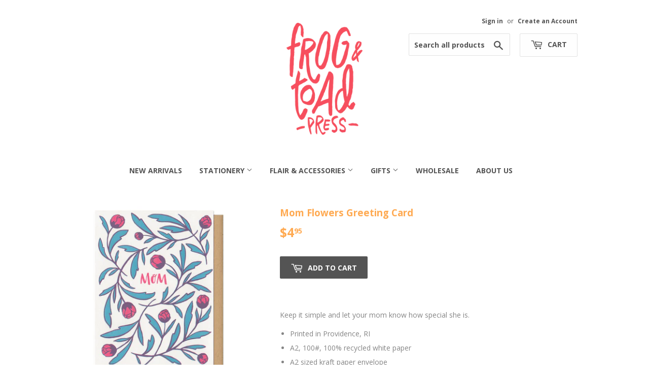

--- FILE ---
content_type: text/html; charset=utf-8
request_url: https://frogandtoadpress.com/collections/mom-dad/products/mom-flowers-greeting-card
body_size: 17249
content:
<!doctype html>
<!--[if lt IE 7]><html class="no-js lt-ie9 lt-ie8 lt-ie7" lang="en"> <![endif]-->
<!--[if IE 7]><html class="no-js lt-ie9 lt-ie8" lang="en"> <![endif]-->
<!--[if IE 8]><html class="no-js lt-ie9" lang="en"> <![endif]-->
<!--[if IE 9 ]><html class="ie9 no-js"> <![endif]-->
<!--[if (gt IE 9)|!(IE)]><!--> <html class="no-touch no-js"> <!--<![endif]-->
<head>
  <!-- Global site tag (gtag.js) - Google Analytics -->
<script async src="https://www.googletagmanager.com/gtag/js?id=G-2B54KHV909"></script>
<script>
  window.dataLayer = window.dataLayer || [];
  function gtag(){dataLayer.push(arguments);}
  gtag('js', new Date());

  gtag('config', 'G-2B54KHV909');
</script>
  <meta name="p:domain_verify" content="a1b793ed27a34884d6d8d27991e8b742"/>
  <script>(function(H){H.className=H.className.replace(/\bno-js\b/,'js')})(document.documentElement)</script>
  <!-- Basic page needs ================================================== -->
  <meta charset="utf-8">
  <meta http-equiv="X-UA-Compatible" content="IE=edge,chrome=1">

  
  <link rel="shortcut icon" href="//frogandtoadpress.com/cdn/shop/files/fntp_favicon-01_c2d2f327-ed69-4ba6-9f7e-1318982fb35c_32x32.png?v=1613698797" type="image/png" />
  

  <!-- Title and description ================================================== -->
  <title>
  Mom Flowers Greeting Card &ndash; Frog &amp; Toad Press
  </title>


  
    <meta name="description" content="Keep it simple and let your mom know how special she is. Printed in Providence, RI A2, 100#, 100% recycled white paper A2 sized kraft paper envelope Blank inside Sealed plastic sleeve">
  

  <!-- Product meta ================================================== -->
  <!-- /snippets/social-meta-tags.liquid -->




<meta property="og:site_name" content="Frog &amp; Toad Press">
<meta property="og:url" content="https://frogandtoadpress.com/products/mom-flowers-greeting-card">
<meta property="og:title" content="Mom Flowers Greeting Card">
<meta property="og:type" content="product">
<meta property="og:description" content="Keep it simple and let your mom know how special she is. Printed in Providence, RI A2, 100#, 100% recycled white paper A2 sized kraft paper envelope Blank inside Sealed plastic sleeve">

  <meta property="og:price:amount" content="4.95">
  <meta property="og:price:currency" content="USD">

<meta property="og:image" content="http://frogandtoadpress.com/cdn/shop/products/Card_MomFlowers_1200x1200.jpg?v=1583358021"><meta property="og:image" content="http://frogandtoadpress.com/cdn/shop/products/il_570xN.933907040_da03_1200x1200.jpg?v=1583358032"><meta property="og:image" content="http://frogandtoadpress.com/cdn/shop/products/E110C5EC-1535-4B32-8A66-DE156DA67BDE_1200x1200.jpg?v=1583358059">
<meta property="og:image:secure_url" content="https://frogandtoadpress.com/cdn/shop/products/Card_MomFlowers_1200x1200.jpg?v=1583358021"><meta property="og:image:secure_url" content="https://frogandtoadpress.com/cdn/shop/products/il_570xN.933907040_da03_1200x1200.jpg?v=1583358032"><meta property="og:image:secure_url" content="https://frogandtoadpress.com/cdn/shop/products/E110C5EC-1535-4B32-8A66-DE156DA67BDE_1200x1200.jpg?v=1583358059">


  <meta name="twitter:site" content="@fntpress">

<meta name="twitter:card" content="summary_large_image">
<meta name="twitter:title" content="Mom Flowers Greeting Card">
<meta name="twitter:description" content="Keep it simple and let your mom know how special she is. Printed in Providence, RI A2, 100#, 100% recycled white paper A2 sized kraft paper envelope Blank inside Sealed plastic sleeve">


  <!-- Helpers ================================================== -->
  <link rel="canonical" href="https://frogandtoadpress.com/products/mom-flowers-greeting-card">
  <meta name="viewport" content="width=device-width,initial-scale=1">

  <!-- CSS ================================================== -->
  <link href="//frogandtoadpress.com/cdn/shop/t/4/assets/theme.scss.css?v=86808768174804586341767368225" rel="stylesheet" type="text/css" media="all" />
  
  
  
  <link href="//fonts.googleapis.com/css?family=Open+Sans:400,700" rel="stylesheet" type="text/css" media="all" />


  


  



  <!-- Header hook for plugins ================================================== -->
  <script>window.performance && window.performance.mark && window.performance.mark('shopify.content_for_header.start');</script><meta id="shopify-digital-wallet" name="shopify-digital-wallet" content="/710148154/digital_wallets/dialog">
<meta name="shopify-checkout-api-token" content="83ec0d542b42d750e8d1296935dfdb0e">
<meta id="in-context-paypal-metadata" data-shop-id="710148154" data-venmo-supported="false" data-environment="production" data-locale="en_US" data-paypal-v4="true" data-currency="USD">
<link rel="alternate" type="application/json+oembed" href="https://frogandtoadpress.com/products/mom-flowers-greeting-card.oembed">
<script async="async" src="/checkouts/internal/preloads.js?locale=en-US"></script>
<link rel="preconnect" href="https://shop.app" crossorigin="anonymous">
<script async="async" src="https://shop.app/checkouts/internal/preloads.js?locale=en-US&shop_id=710148154" crossorigin="anonymous"></script>
<script id="apple-pay-shop-capabilities" type="application/json">{"shopId":710148154,"countryCode":"US","currencyCode":"USD","merchantCapabilities":["supports3DS"],"merchantId":"gid:\/\/shopify\/Shop\/710148154","merchantName":"Frog \u0026 Toad Press","requiredBillingContactFields":["postalAddress","email"],"requiredShippingContactFields":["postalAddress","email"],"shippingType":"shipping","supportedNetworks":["visa","masterCard","amex","discover","elo","jcb"],"total":{"type":"pending","label":"Frog \u0026 Toad Press","amount":"1.00"},"shopifyPaymentsEnabled":true,"supportsSubscriptions":true}</script>
<script id="shopify-features" type="application/json">{"accessToken":"83ec0d542b42d750e8d1296935dfdb0e","betas":["rich-media-storefront-analytics"],"domain":"frogandtoadpress.com","predictiveSearch":true,"shopId":710148154,"locale":"en"}</script>
<script>var Shopify = Shopify || {};
Shopify.shop = "frog-toad-press.myshopify.com";
Shopify.locale = "en";
Shopify.currency = {"active":"USD","rate":"1.0"};
Shopify.country = "US";
Shopify.theme = {"name":"Supply","id":12236161082,"schema_name":"Supply","schema_version":"3.2.1","theme_store_id":679,"role":"main"};
Shopify.theme.handle = "null";
Shopify.theme.style = {"id":null,"handle":null};
Shopify.cdnHost = "frogandtoadpress.com/cdn";
Shopify.routes = Shopify.routes || {};
Shopify.routes.root = "/";</script>
<script type="module">!function(o){(o.Shopify=o.Shopify||{}).modules=!0}(window);</script>
<script>!function(o){function n(){var o=[];function n(){o.push(Array.prototype.slice.apply(arguments))}return n.q=o,n}var t=o.Shopify=o.Shopify||{};t.loadFeatures=n(),t.autoloadFeatures=n()}(window);</script>
<script>
  window.ShopifyPay = window.ShopifyPay || {};
  window.ShopifyPay.apiHost = "shop.app\/pay";
  window.ShopifyPay.redirectState = null;
</script>
<script id="shop-js-analytics" type="application/json">{"pageType":"product"}</script>
<script defer="defer" async type="module" src="//frogandtoadpress.com/cdn/shopifycloud/shop-js/modules/v2/client.init-shop-cart-sync_WVOgQShq.en.esm.js"></script>
<script defer="defer" async type="module" src="//frogandtoadpress.com/cdn/shopifycloud/shop-js/modules/v2/chunk.common_C_13GLB1.esm.js"></script>
<script defer="defer" async type="module" src="//frogandtoadpress.com/cdn/shopifycloud/shop-js/modules/v2/chunk.modal_CLfMGd0m.esm.js"></script>
<script type="module">
  await import("//frogandtoadpress.com/cdn/shopifycloud/shop-js/modules/v2/client.init-shop-cart-sync_WVOgQShq.en.esm.js");
await import("//frogandtoadpress.com/cdn/shopifycloud/shop-js/modules/v2/chunk.common_C_13GLB1.esm.js");
await import("//frogandtoadpress.com/cdn/shopifycloud/shop-js/modules/v2/chunk.modal_CLfMGd0m.esm.js");

  window.Shopify.SignInWithShop?.initShopCartSync?.({"fedCMEnabled":true,"windoidEnabled":true});

</script>
<script>
  window.Shopify = window.Shopify || {};
  if (!window.Shopify.featureAssets) window.Shopify.featureAssets = {};
  window.Shopify.featureAssets['shop-js'] = {"shop-cart-sync":["modules/v2/client.shop-cart-sync_DuR37GeY.en.esm.js","modules/v2/chunk.common_C_13GLB1.esm.js","modules/v2/chunk.modal_CLfMGd0m.esm.js"],"init-fed-cm":["modules/v2/client.init-fed-cm_BucUoe6W.en.esm.js","modules/v2/chunk.common_C_13GLB1.esm.js","modules/v2/chunk.modal_CLfMGd0m.esm.js"],"shop-toast-manager":["modules/v2/client.shop-toast-manager_B0JfrpKj.en.esm.js","modules/v2/chunk.common_C_13GLB1.esm.js","modules/v2/chunk.modal_CLfMGd0m.esm.js"],"init-shop-cart-sync":["modules/v2/client.init-shop-cart-sync_WVOgQShq.en.esm.js","modules/v2/chunk.common_C_13GLB1.esm.js","modules/v2/chunk.modal_CLfMGd0m.esm.js"],"shop-button":["modules/v2/client.shop-button_B_U3bv27.en.esm.js","modules/v2/chunk.common_C_13GLB1.esm.js","modules/v2/chunk.modal_CLfMGd0m.esm.js"],"init-windoid":["modules/v2/client.init-windoid_DuP9q_di.en.esm.js","modules/v2/chunk.common_C_13GLB1.esm.js","modules/v2/chunk.modal_CLfMGd0m.esm.js"],"shop-cash-offers":["modules/v2/client.shop-cash-offers_BmULhtno.en.esm.js","modules/v2/chunk.common_C_13GLB1.esm.js","modules/v2/chunk.modal_CLfMGd0m.esm.js"],"pay-button":["modules/v2/client.pay-button_CrPSEbOK.en.esm.js","modules/v2/chunk.common_C_13GLB1.esm.js","modules/v2/chunk.modal_CLfMGd0m.esm.js"],"init-customer-accounts":["modules/v2/client.init-customer-accounts_jNk9cPYQ.en.esm.js","modules/v2/client.shop-login-button_DJ5ldayH.en.esm.js","modules/v2/chunk.common_C_13GLB1.esm.js","modules/v2/chunk.modal_CLfMGd0m.esm.js"],"avatar":["modules/v2/client.avatar_BTnouDA3.en.esm.js"],"checkout-modal":["modules/v2/client.checkout-modal_pBPyh9w8.en.esm.js","modules/v2/chunk.common_C_13GLB1.esm.js","modules/v2/chunk.modal_CLfMGd0m.esm.js"],"init-shop-for-new-customer-accounts":["modules/v2/client.init-shop-for-new-customer-accounts_BUoCy7a5.en.esm.js","modules/v2/client.shop-login-button_DJ5ldayH.en.esm.js","modules/v2/chunk.common_C_13GLB1.esm.js","modules/v2/chunk.modal_CLfMGd0m.esm.js"],"init-customer-accounts-sign-up":["modules/v2/client.init-customer-accounts-sign-up_CnczCz9H.en.esm.js","modules/v2/client.shop-login-button_DJ5ldayH.en.esm.js","modules/v2/chunk.common_C_13GLB1.esm.js","modules/v2/chunk.modal_CLfMGd0m.esm.js"],"init-shop-email-lookup-coordinator":["modules/v2/client.init-shop-email-lookup-coordinator_CzjY5t9o.en.esm.js","modules/v2/chunk.common_C_13GLB1.esm.js","modules/v2/chunk.modal_CLfMGd0m.esm.js"],"shop-follow-button":["modules/v2/client.shop-follow-button_CsYC63q7.en.esm.js","modules/v2/chunk.common_C_13GLB1.esm.js","modules/v2/chunk.modal_CLfMGd0m.esm.js"],"shop-login-button":["modules/v2/client.shop-login-button_DJ5ldayH.en.esm.js","modules/v2/chunk.common_C_13GLB1.esm.js","modules/v2/chunk.modal_CLfMGd0m.esm.js"],"shop-login":["modules/v2/client.shop-login_B9ccPdmx.en.esm.js","modules/v2/chunk.common_C_13GLB1.esm.js","modules/v2/chunk.modal_CLfMGd0m.esm.js"],"lead-capture":["modules/v2/client.lead-capture_D0K_KgYb.en.esm.js","modules/v2/chunk.common_C_13GLB1.esm.js","modules/v2/chunk.modal_CLfMGd0m.esm.js"],"payment-terms":["modules/v2/client.payment-terms_BWmiNN46.en.esm.js","modules/v2/chunk.common_C_13GLB1.esm.js","modules/v2/chunk.modal_CLfMGd0m.esm.js"]};
</script>
<script>(function() {
  var isLoaded = false;
  function asyncLoad() {
    if (isLoaded) return;
    isLoaded = true;
    var urls = ["https:\/\/a.mailmunch.co\/widgets\/site-622306-c72ea0858ce0e9db1e51872b09a4f9fb77f0d670.js?shop=frog-toad-press.myshopify.com","https:\/\/static.klaviyo.com\/onsite\/js\/VRJUNf\/klaviyo.js?company_id=VRJUNf\u0026shop=frog-toad-press.myshopify.com"];
    for (var i = 0; i < urls.length; i++) {
      var s = document.createElement('script');
      s.type = 'text/javascript';
      s.async = true;
      s.src = urls[i];
      var x = document.getElementsByTagName('script')[0];
      x.parentNode.insertBefore(s, x);
    }
  };
  if(window.attachEvent) {
    window.attachEvent('onload', asyncLoad);
  } else {
    window.addEventListener('load', asyncLoad, false);
  }
})();</script>
<script id="__st">var __st={"a":710148154,"offset":-18000,"reqid":"91203676-2c82-4491-a387-f37adc8ae253-1769606208","pageurl":"frogandtoadpress.com\/collections\/mom-dad\/products\/mom-flowers-greeting-card","u":"bb969a83e09c","p":"product","rtyp":"product","rid":522750722106};</script>
<script>window.ShopifyPaypalV4VisibilityTracking = true;</script>
<script id="captcha-bootstrap">!function(){'use strict';const t='contact',e='account',n='new_comment',o=[[t,t],['blogs',n],['comments',n],[t,'customer']],c=[[e,'customer_login'],[e,'guest_login'],[e,'recover_customer_password'],[e,'create_customer']],r=t=>t.map((([t,e])=>`form[action*='/${t}']:not([data-nocaptcha='true']) input[name='form_type'][value='${e}']`)).join(','),a=t=>()=>t?[...document.querySelectorAll(t)].map((t=>t.form)):[];function s(){const t=[...o],e=r(t);return a(e)}const i='password',u='form_key',d=['recaptcha-v3-token','g-recaptcha-response','h-captcha-response',i],f=()=>{try{return window.sessionStorage}catch{return}},m='__shopify_v',_=t=>t.elements[u];function p(t,e,n=!1){try{const o=window.sessionStorage,c=JSON.parse(o.getItem(e)),{data:r}=function(t){const{data:e,action:n}=t;return t[m]||n?{data:e,action:n}:{data:t,action:n}}(c);for(const[e,n]of Object.entries(r))t.elements[e]&&(t.elements[e].value=n);n&&o.removeItem(e)}catch(o){console.error('form repopulation failed',{error:o})}}const l='form_type',E='cptcha';function T(t){t.dataset[E]=!0}const w=window,h=w.document,L='Shopify',v='ce_forms',y='captcha';let A=!1;((t,e)=>{const n=(g='f06e6c50-85a8-45c8-87d0-21a2b65856fe',I='https://cdn.shopify.com/shopifycloud/storefront-forms-hcaptcha/ce_storefront_forms_captcha_hcaptcha.v1.5.2.iife.js',D={infoText:'Protected by hCaptcha',privacyText:'Privacy',termsText:'Terms'},(t,e,n)=>{const o=w[L][v],c=o.bindForm;if(c)return c(t,g,e,D).then(n);var r;o.q.push([[t,g,e,D],n]),r=I,A||(h.body.append(Object.assign(h.createElement('script'),{id:'captcha-provider',async:!0,src:r})),A=!0)});var g,I,D;w[L]=w[L]||{},w[L][v]=w[L][v]||{},w[L][v].q=[],w[L][y]=w[L][y]||{},w[L][y].protect=function(t,e){n(t,void 0,e),T(t)},Object.freeze(w[L][y]),function(t,e,n,w,h,L){const[v,y,A,g]=function(t,e,n){const i=e?o:[],u=t?c:[],d=[...i,...u],f=r(d),m=r(i),_=r(d.filter((([t,e])=>n.includes(e))));return[a(f),a(m),a(_),s()]}(w,h,L),I=t=>{const e=t.target;return e instanceof HTMLFormElement?e:e&&e.form},D=t=>v().includes(t);t.addEventListener('submit',(t=>{const e=I(t);if(!e)return;const n=D(e)&&!e.dataset.hcaptchaBound&&!e.dataset.recaptchaBound,o=_(e),c=g().includes(e)&&(!o||!o.value);(n||c)&&t.preventDefault(),c&&!n&&(function(t){try{if(!f())return;!function(t){const e=f();if(!e)return;const n=_(t);if(!n)return;const o=n.value;o&&e.removeItem(o)}(t);const e=Array.from(Array(32),(()=>Math.random().toString(36)[2])).join('');!function(t,e){_(t)||t.append(Object.assign(document.createElement('input'),{type:'hidden',name:u})),t.elements[u].value=e}(t,e),function(t,e){const n=f();if(!n)return;const o=[...t.querySelectorAll(`input[type='${i}']`)].map((({name:t})=>t)),c=[...d,...o],r={};for(const[a,s]of new FormData(t).entries())c.includes(a)||(r[a]=s);n.setItem(e,JSON.stringify({[m]:1,action:t.action,data:r}))}(t,e)}catch(e){console.error('failed to persist form',e)}}(e),e.submit())}));const S=(t,e)=>{t&&!t.dataset[E]&&(n(t,e.some((e=>e===t))),T(t))};for(const o of['focusin','change'])t.addEventListener(o,(t=>{const e=I(t);D(e)&&S(e,y())}));const B=e.get('form_key'),M=e.get(l),P=B&&M;t.addEventListener('DOMContentLoaded',(()=>{const t=y();if(P)for(const e of t)e.elements[l].value===M&&p(e,B);[...new Set([...A(),...v().filter((t=>'true'===t.dataset.shopifyCaptcha))])].forEach((e=>S(e,t)))}))}(h,new URLSearchParams(w.location.search),n,t,e,['guest_login'])})(!0,!0)}();</script>
<script integrity="sha256-4kQ18oKyAcykRKYeNunJcIwy7WH5gtpwJnB7kiuLZ1E=" data-source-attribution="shopify.loadfeatures" defer="defer" src="//frogandtoadpress.com/cdn/shopifycloud/storefront/assets/storefront/load_feature-a0a9edcb.js" crossorigin="anonymous"></script>
<script crossorigin="anonymous" defer="defer" src="//frogandtoadpress.com/cdn/shopifycloud/storefront/assets/shopify_pay/storefront-65b4c6d7.js?v=20250812"></script>
<script data-source-attribution="shopify.dynamic_checkout.dynamic.init">var Shopify=Shopify||{};Shopify.PaymentButton=Shopify.PaymentButton||{isStorefrontPortableWallets:!0,init:function(){window.Shopify.PaymentButton.init=function(){};var t=document.createElement("script");t.src="https://frogandtoadpress.com/cdn/shopifycloud/portable-wallets/latest/portable-wallets.en.js",t.type="module",document.head.appendChild(t)}};
</script>
<script data-source-attribution="shopify.dynamic_checkout.buyer_consent">
  function portableWalletsHideBuyerConsent(e){var t=document.getElementById("shopify-buyer-consent"),n=document.getElementById("shopify-subscription-policy-button");t&&n&&(t.classList.add("hidden"),t.setAttribute("aria-hidden","true"),n.removeEventListener("click",e))}function portableWalletsShowBuyerConsent(e){var t=document.getElementById("shopify-buyer-consent"),n=document.getElementById("shopify-subscription-policy-button");t&&n&&(t.classList.remove("hidden"),t.removeAttribute("aria-hidden"),n.addEventListener("click",e))}window.Shopify?.PaymentButton&&(window.Shopify.PaymentButton.hideBuyerConsent=portableWalletsHideBuyerConsent,window.Shopify.PaymentButton.showBuyerConsent=portableWalletsShowBuyerConsent);
</script>
<script data-source-attribution="shopify.dynamic_checkout.cart.bootstrap">document.addEventListener("DOMContentLoaded",(function(){function t(){return document.querySelector("shopify-accelerated-checkout-cart, shopify-accelerated-checkout")}if(t())Shopify.PaymentButton.init();else{new MutationObserver((function(e,n){t()&&(Shopify.PaymentButton.init(),n.disconnect())})).observe(document.body,{childList:!0,subtree:!0})}}));
</script>
<link id="shopify-accelerated-checkout-styles" rel="stylesheet" media="screen" href="https://frogandtoadpress.com/cdn/shopifycloud/portable-wallets/latest/accelerated-checkout-backwards-compat.css" crossorigin="anonymous">
<style id="shopify-accelerated-checkout-cart">
        #shopify-buyer-consent {
  margin-top: 1em;
  display: inline-block;
  width: 100%;
}

#shopify-buyer-consent.hidden {
  display: none;
}

#shopify-subscription-policy-button {
  background: none;
  border: none;
  padding: 0;
  text-decoration: underline;
  font-size: inherit;
  cursor: pointer;
}

#shopify-subscription-policy-button::before {
  box-shadow: none;
}

      </style>

<script>window.performance && window.performance.mark && window.performance.mark('shopify.content_for_header.end');</script>

  

<!--[if lt IE 9]>
<script src="//cdnjs.cloudflare.com/ajax/libs/html5shiv/3.7.2/html5shiv.min.js" type="text/javascript"></script>
<![endif]-->
<!--[if (lte IE 9) ]><script src="//frogandtoadpress.com/cdn/shop/t/4/assets/match-media.min.js?v=169" type="text/javascript"></script><![endif]-->


  
  

  <script src="//frogandtoadpress.com/cdn/shop/t/4/assets/jquery-2.2.3.min.js?v=58211863146907186831524866330" type="text/javascript"></script>
  <script> $(function() {
    $(window).scroll(function() {
        var scroll = $(window).scrollTop();
        if (scroll >= 300) {
            $(".logo-width").addClass('smaller');
        } else {
            $(".logo-width").removeClass("smaller");
        }
    });
});
  </script>

  <!--[if (gt IE 9)|!(IE)]><!--><script src="//frogandtoadpress.com/cdn/shop/t/4/assets/lazysizes.min.js?v=8147953233334221341520712853" async="async"></script><!--<![endif]-->
  <!--[if lte IE 9]><script src="//frogandtoadpress.com/cdn/shop/t/4/assets/lazysizes.min.js?v=8147953233334221341520712853"></script><![endif]-->

  <!--[if (gt IE 9)|!(IE)]><!--><script src="//frogandtoadpress.com/cdn/shop/t/4/assets/vendor.js?v=23204533626406551281522890117" defer="defer"></script><!--<![endif]-->
  <!--[if lte IE 9]><script src="//frogandtoadpress.com/cdn/shop/t/4/assets/vendor.js?v=23204533626406551281522890117"></script><![endif]-->

  <!--[if (gt IE 9)|!(IE)]><!--><script src="//frogandtoadpress.com/cdn/shop/t/4/assets/theme.js?v=136184476462087876631525887957" defer="defer"></script><!--<![endif]-->
  <!--[if lte IE 9]><script src="//frogandtoadpress.com/cdn/shop/t/4/assets/theme.js?v=136184476462087876631525887957"></script><![endif]-->


<link href="https://monorail-edge.shopifysvc.com" rel="dns-prefetch">
<script>(function(){if ("sendBeacon" in navigator && "performance" in window) {try {var session_token_from_headers = performance.getEntriesByType('navigation')[0].serverTiming.find(x => x.name == '_s').description;} catch {var session_token_from_headers = undefined;}var session_cookie_matches = document.cookie.match(/_shopify_s=([^;]*)/);var session_token_from_cookie = session_cookie_matches && session_cookie_matches.length === 2 ? session_cookie_matches[1] : "";var session_token = session_token_from_headers || session_token_from_cookie || "";function handle_abandonment_event(e) {var entries = performance.getEntries().filter(function(entry) {return /monorail-edge.shopifysvc.com/.test(entry.name);});if (!window.abandonment_tracked && entries.length === 0) {window.abandonment_tracked = true;var currentMs = Date.now();var navigation_start = performance.timing.navigationStart;var payload = {shop_id: 710148154,url: window.location.href,navigation_start,duration: currentMs - navigation_start,session_token,page_type: "product"};window.navigator.sendBeacon("https://monorail-edge.shopifysvc.com/v1/produce", JSON.stringify({schema_id: "online_store_buyer_site_abandonment/1.1",payload: payload,metadata: {event_created_at_ms: currentMs,event_sent_at_ms: currentMs}}));}}window.addEventListener('pagehide', handle_abandonment_event);}}());</script>
<script id="web-pixels-manager-setup">(function e(e,d,r,n,o){if(void 0===o&&(o={}),!Boolean(null===(a=null===(i=window.Shopify)||void 0===i?void 0:i.analytics)||void 0===a?void 0:a.replayQueue)){var i,a;window.Shopify=window.Shopify||{};var t=window.Shopify;t.analytics=t.analytics||{};var s=t.analytics;s.replayQueue=[],s.publish=function(e,d,r){return s.replayQueue.push([e,d,r]),!0};try{self.performance.mark("wpm:start")}catch(e){}var l=function(){var e={modern:/Edge?\/(1{2}[4-9]|1[2-9]\d|[2-9]\d{2}|\d{4,})\.\d+(\.\d+|)|Firefox\/(1{2}[4-9]|1[2-9]\d|[2-9]\d{2}|\d{4,})\.\d+(\.\d+|)|Chrom(ium|e)\/(9{2}|\d{3,})\.\d+(\.\d+|)|(Maci|X1{2}).+ Version\/(15\.\d+|(1[6-9]|[2-9]\d|\d{3,})\.\d+)([,.]\d+|)( \(\w+\)|)( Mobile\/\w+|) Safari\/|Chrome.+OPR\/(9{2}|\d{3,})\.\d+\.\d+|(CPU[ +]OS|iPhone[ +]OS|CPU[ +]iPhone|CPU IPhone OS|CPU iPad OS)[ +]+(15[._]\d+|(1[6-9]|[2-9]\d|\d{3,})[._]\d+)([._]\d+|)|Android:?[ /-](13[3-9]|1[4-9]\d|[2-9]\d{2}|\d{4,})(\.\d+|)(\.\d+|)|Android.+Firefox\/(13[5-9]|1[4-9]\d|[2-9]\d{2}|\d{4,})\.\d+(\.\d+|)|Android.+Chrom(ium|e)\/(13[3-9]|1[4-9]\d|[2-9]\d{2}|\d{4,})\.\d+(\.\d+|)|SamsungBrowser\/([2-9]\d|\d{3,})\.\d+/,legacy:/Edge?\/(1[6-9]|[2-9]\d|\d{3,})\.\d+(\.\d+|)|Firefox\/(5[4-9]|[6-9]\d|\d{3,})\.\d+(\.\d+|)|Chrom(ium|e)\/(5[1-9]|[6-9]\d|\d{3,})\.\d+(\.\d+|)([\d.]+$|.*Safari\/(?![\d.]+ Edge\/[\d.]+$))|(Maci|X1{2}).+ Version\/(10\.\d+|(1[1-9]|[2-9]\d|\d{3,})\.\d+)([,.]\d+|)( \(\w+\)|)( Mobile\/\w+|) Safari\/|Chrome.+OPR\/(3[89]|[4-9]\d|\d{3,})\.\d+\.\d+|(CPU[ +]OS|iPhone[ +]OS|CPU[ +]iPhone|CPU IPhone OS|CPU iPad OS)[ +]+(10[._]\d+|(1[1-9]|[2-9]\d|\d{3,})[._]\d+)([._]\d+|)|Android:?[ /-](13[3-9]|1[4-9]\d|[2-9]\d{2}|\d{4,})(\.\d+|)(\.\d+|)|Mobile Safari.+OPR\/([89]\d|\d{3,})\.\d+\.\d+|Android.+Firefox\/(13[5-9]|1[4-9]\d|[2-9]\d{2}|\d{4,})\.\d+(\.\d+|)|Android.+Chrom(ium|e)\/(13[3-9]|1[4-9]\d|[2-9]\d{2}|\d{4,})\.\d+(\.\d+|)|Android.+(UC? ?Browser|UCWEB|U3)[ /]?(15\.([5-9]|\d{2,})|(1[6-9]|[2-9]\d|\d{3,})\.\d+)\.\d+|SamsungBrowser\/(5\.\d+|([6-9]|\d{2,})\.\d+)|Android.+MQ{2}Browser\/(14(\.(9|\d{2,})|)|(1[5-9]|[2-9]\d|\d{3,})(\.\d+|))(\.\d+|)|K[Aa][Ii]OS\/(3\.\d+|([4-9]|\d{2,})\.\d+)(\.\d+|)/},d=e.modern,r=e.legacy,n=navigator.userAgent;return n.match(d)?"modern":n.match(r)?"legacy":"unknown"}(),u="modern"===l?"modern":"legacy",c=(null!=n?n:{modern:"",legacy:""})[u],f=function(e){return[e.baseUrl,"/wpm","/b",e.hashVersion,"modern"===e.buildTarget?"m":"l",".js"].join("")}({baseUrl:d,hashVersion:r,buildTarget:u}),m=function(e){var d=e.version,r=e.bundleTarget,n=e.surface,o=e.pageUrl,i=e.monorailEndpoint;return{emit:function(e){var a=e.status,t=e.errorMsg,s=(new Date).getTime(),l=JSON.stringify({metadata:{event_sent_at_ms:s},events:[{schema_id:"web_pixels_manager_load/3.1",payload:{version:d,bundle_target:r,page_url:o,status:a,surface:n,error_msg:t},metadata:{event_created_at_ms:s}}]});if(!i)return console&&console.warn&&console.warn("[Web Pixels Manager] No Monorail endpoint provided, skipping logging."),!1;try{return self.navigator.sendBeacon.bind(self.navigator)(i,l)}catch(e){}var u=new XMLHttpRequest;try{return u.open("POST",i,!0),u.setRequestHeader("Content-Type","text/plain"),u.send(l),!0}catch(e){return console&&console.warn&&console.warn("[Web Pixels Manager] Got an unhandled error while logging to Monorail."),!1}}}}({version:r,bundleTarget:l,surface:e.surface,pageUrl:self.location.href,monorailEndpoint:e.monorailEndpoint});try{o.browserTarget=l,function(e){var d=e.src,r=e.async,n=void 0===r||r,o=e.onload,i=e.onerror,a=e.sri,t=e.scriptDataAttributes,s=void 0===t?{}:t,l=document.createElement("script"),u=document.querySelector("head"),c=document.querySelector("body");if(l.async=n,l.src=d,a&&(l.integrity=a,l.crossOrigin="anonymous"),s)for(var f in s)if(Object.prototype.hasOwnProperty.call(s,f))try{l.dataset[f]=s[f]}catch(e){}if(o&&l.addEventListener("load",o),i&&l.addEventListener("error",i),u)u.appendChild(l);else{if(!c)throw new Error("Did not find a head or body element to append the script");c.appendChild(l)}}({src:f,async:!0,onload:function(){if(!function(){var e,d;return Boolean(null===(d=null===(e=window.Shopify)||void 0===e?void 0:e.analytics)||void 0===d?void 0:d.initialized)}()){var d=window.webPixelsManager.init(e)||void 0;if(d){var r=window.Shopify.analytics;r.replayQueue.forEach((function(e){var r=e[0],n=e[1],o=e[2];d.publishCustomEvent(r,n,o)})),r.replayQueue=[],r.publish=d.publishCustomEvent,r.visitor=d.visitor,r.initialized=!0}}},onerror:function(){return m.emit({status:"failed",errorMsg:"".concat(f," has failed to load")})},sri:function(e){var d=/^sha384-[A-Za-z0-9+/=]+$/;return"string"==typeof e&&d.test(e)}(c)?c:"",scriptDataAttributes:o}),m.emit({status:"loading"})}catch(e){m.emit({status:"failed",errorMsg:(null==e?void 0:e.message)||"Unknown error"})}}})({shopId: 710148154,storefrontBaseUrl: "https://frogandtoadpress.com",extensionsBaseUrl: "https://extensions.shopifycdn.com/cdn/shopifycloud/web-pixels-manager",monorailEndpoint: "https://monorail-edge.shopifysvc.com/unstable/produce_batch",surface: "storefront-renderer",enabledBetaFlags: ["2dca8a86"],webPixelsConfigList: [{"id":"shopify-app-pixel","configuration":"{}","eventPayloadVersion":"v1","runtimeContext":"STRICT","scriptVersion":"0450","apiClientId":"shopify-pixel","type":"APP","privacyPurposes":["ANALYTICS","MARKETING"]},{"id":"shopify-custom-pixel","eventPayloadVersion":"v1","runtimeContext":"LAX","scriptVersion":"0450","apiClientId":"shopify-pixel","type":"CUSTOM","privacyPurposes":["ANALYTICS","MARKETING"]}],isMerchantRequest: false,initData: {"shop":{"name":"Frog \u0026 Toad Press","paymentSettings":{"currencyCode":"USD"},"myshopifyDomain":"frog-toad-press.myshopify.com","countryCode":"US","storefrontUrl":"https:\/\/frogandtoadpress.com"},"customer":null,"cart":null,"checkout":null,"productVariants":[{"price":{"amount":4.95,"currencyCode":"USD"},"product":{"title":"Mom Flowers Greeting Card","vendor":"Frog \u0026 Toad Press","id":"522750722106","untranslatedTitle":"Mom Flowers Greeting Card","url":"\/products\/mom-flowers-greeting-card","type":"Mom \u0026 Dad"},"id":"6949249351738","image":{"src":"\/\/frogandtoadpress.com\/cdn\/shop\/products\/Card_MomFlowers.jpg?v=1583358021"},"sku":"","title":"Default Title","untranslatedTitle":"Default Title"}],"purchasingCompany":null},},"https://frogandtoadpress.com/cdn","fcfee988w5aeb613cpc8e4bc33m6693e112",{"modern":"","legacy":""},{"shopId":"710148154","storefrontBaseUrl":"https:\/\/frogandtoadpress.com","extensionBaseUrl":"https:\/\/extensions.shopifycdn.com\/cdn\/shopifycloud\/web-pixels-manager","surface":"storefront-renderer","enabledBetaFlags":"[\"2dca8a86\"]","isMerchantRequest":"false","hashVersion":"fcfee988w5aeb613cpc8e4bc33m6693e112","publish":"custom","events":"[[\"page_viewed\",{}],[\"product_viewed\",{\"productVariant\":{\"price\":{\"amount\":4.95,\"currencyCode\":\"USD\"},\"product\":{\"title\":\"Mom Flowers Greeting Card\",\"vendor\":\"Frog \u0026 Toad Press\",\"id\":\"522750722106\",\"untranslatedTitle\":\"Mom Flowers Greeting Card\",\"url\":\"\/products\/mom-flowers-greeting-card\",\"type\":\"Mom \u0026 Dad\"},\"id\":\"6949249351738\",\"image\":{\"src\":\"\/\/frogandtoadpress.com\/cdn\/shop\/products\/Card_MomFlowers.jpg?v=1583358021\"},\"sku\":\"\",\"title\":\"Default Title\",\"untranslatedTitle\":\"Default Title\"}}]]"});</script><script>
  window.ShopifyAnalytics = window.ShopifyAnalytics || {};
  window.ShopifyAnalytics.meta = window.ShopifyAnalytics.meta || {};
  window.ShopifyAnalytics.meta.currency = 'USD';
  var meta = {"product":{"id":522750722106,"gid":"gid:\/\/shopify\/Product\/522750722106","vendor":"Frog \u0026 Toad Press","type":"Mom \u0026 Dad","handle":"mom-flowers-greeting-card","variants":[{"id":6949249351738,"price":495,"name":"Mom Flowers Greeting Card","public_title":null,"sku":""}],"remote":false},"page":{"pageType":"product","resourceType":"product","resourceId":522750722106,"requestId":"91203676-2c82-4491-a387-f37adc8ae253-1769606208"}};
  for (var attr in meta) {
    window.ShopifyAnalytics.meta[attr] = meta[attr];
  }
</script>
<script class="analytics">
  (function () {
    var customDocumentWrite = function(content) {
      var jquery = null;

      if (window.jQuery) {
        jquery = window.jQuery;
      } else if (window.Checkout && window.Checkout.$) {
        jquery = window.Checkout.$;
      }

      if (jquery) {
        jquery('body').append(content);
      }
    };

    var hasLoggedConversion = function(token) {
      if (token) {
        return document.cookie.indexOf('loggedConversion=' + token) !== -1;
      }
      return false;
    }

    var setCookieIfConversion = function(token) {
      if (token) {
        var twoMonthsFromNow = new Date(Date.now());
        twoMonthsFromNow.setMonth(twoMonthsFromNow.getMonth() + 2);

        document.cookie = 'loggedConversion=' + token + '; expires=' + twoMonthsFromNow;
      }
    }

    var trekkie = window.ShopifyAnalytics.lib = window.trekkie = window.trekkie || [];
    if (trekkie.integrations) {
      return;
    }
    trekkie.methods = [
      'identify',
      'page',
      'ready',
      'track',
      'trackForm',
      'trackLink'
    ];
    trekkie.factory = function(method) {
      return function() {
        var args = Array.prototype.slice.call(arguments);
        args.unshift(method);
        trekkie.push(args);
        return trekkie;
      };
    };
    for (var i = 0; i < trekkie.methods.length; i++) {
      var key = trekkie.methods[i];
      trekkie[key] = trekkie.factory(key);
    }
    trekkie.load = function(config) {
      trekkie.config = config || {};
      trekkie.config.initialDocumentCookie = document.cookie;
      var first = document.getElementsByTagName('script')[0];
      var script = document.createElement('script');
      script.type = 'text/javascript';
      script.onerror = function(e) {
        var scriptFallback = document.createElement('script');
        scriptFallback.type = 'text/javascript';
        scriptFallback.onerror = function(error) {
                var Monorail = {
      produce: function produce(monorailDomain, schemaId, payload) {
        var currentMs = new Date().getTime();
        var event = {
          schema_id: schemaId,
          payload: payload,
          metadata: {
            event_created_at_ms: currentMs,
            event_sent_at_ms: currentMs
          }
        };
        return Monorail.sendRequest("https://" + monorailDomain + "/v1/produce", JSON.stringify(event));
      },
      sendRequest: function sendRequest(endpointUrl, payload) {
        // Try the sendBeacon API
        if (window && window.navigator && typeof window.navigator.sendBeacon === 'function' && typeof window.Blob === 'function' && !Monorail.isIos12()) {
          var blobData = new window.Blob([payload], {
            type: 'text/plain'
          });

          if (window.navigator.sendBeacon(endpointUrl, blobData)) {
            return true;
          } // sendBeacon was not successful

        } // XHR beacon

        var xhr = new XMLHttpRequest();

        try {
          xhr.open('POST', endpointUrl);
          xhr.setRequestHeader('Content-Type', 'text/plain');
          xhr.send(payload);
        } catch (e) {
          console.log(e);
        }

        return false;
      },
      isIos12: function isIos12() {
        return window.navigator.userAgent.lastIndexOf('iPhone; CPU iPhone OS 12_') !== -1 || window.navigator.userAgent.lastIndexOf('iPad; CPU OS 12_') !== -1;
      }
    };
    Monorail.produce('monorail-edge.shopifysvc.com',
      'trekkie_storefront_load_errors/1.1',
      {shop_id: 710148154,
      theme_id: 12236161082,
      app_name: "storefront",
      context_url: window.location.href,
      source_url: "//frogandtoadpress.com/cdn/s/trekkie.storefront.a804e9514e4efded663580eddd6991fcc12b5451.min.js"});

        };
        scriptFallback.async = true;
        scriptFallback.src = '//frogandtoadpress.com/cdn/s/trekkie.storefront.a804e9514e4efded663580eddd6991fcc12b5451.min.js';
        first.parentNode.insertBefore(scriptFallback, first);
      };
      script.async = true;
      script.src = '//frogandtoadpress.com/cdn/s/trekkie.storefront.a804e9514e4efded663580eddd6991fcc12b5451.min.js';
      first.parentNode.insertBefore(script, first);
    };
    trekkie.load(
      {"Trekkie":{"appName":"storefront","development":false,"defaultAttributes":{"shopId":710148154,"isMerchantRequest":null,"themeId":12236161082,"themeCityHash":"17222377480713391246","contentLanguage":"en","currency":"USD","eventMetadataId":"995656c3-d865-4273-8e40-c8554c7505e3"},"isServerSideCookieWritingEnabled":true,"monorailRegion":"shop_domain","enabledBetaFlags":["65f19447","b5387b81"]},"Session Attribution":{},"S2S":{"facebookCapiEnabled":true,"source":"trekkie-storefront-renderer","apiClientId":580111}}
    );

    var loaded = false;
    trekkie.ready(function() {
      if (loaded) return;
      loaded = true;

      window.ShopifyAnalytics.lib = window.trekkie;

      var originalDocumentWrite = document.write;
      document.write = customDocumentWrite;
      try { window.ShopifyAnalytics.merchantGoogleAnalytics.call(this); } catch(error) {};
      document.write = originalDocumentWrite;

      window.ShopifyAnalytics.lib.page(null,{"pageType":"product","resourceType":"product","resourceId":522750722106,"requestId":"91203676-2c82-4491-a387-f37adc8ae253-1769606208","shopifyEmitted":true});

      var match = window.location.pathname.match(/checkouts\/(.+)\/(thank_you|post_purchase)/)
      var token = match? match[1]: undefined;
      if (!hasLoggedConversion(token)) {
        setCookieIfConversion(token);
        window.ShopifyAnalytics.lib.track("Viewed Product",{"currency":"USD","variantId":6949249351738,"productId":522750722106,"productGid":"gid:\/\/shopify\/Product\/522750722106","name":"Mom Flowers Greeting Card","price":"4.95","sku":"","brand":"Frog \u0026 Toad Press","variant":null,"category":"Mom \u0026 Dad","nonInteraction":true,"remote":false},undefined,undefined,{"shopifyEmitted":true});
      window.ShopifyAnalytics.lib.track("monorail:\/\/trekkie_storefront_viewed_product\/1.1",{"currency":"USD","variantId":6949249351738,"productId":522750722106,"productGid":"gid:\/\/shopify\/Product\/522750722106","name":"Mom Flowers Greeting Card","price":"4.95","sku":"","brand":"Frog \u0026 Toad Press","variant":null,"category":"Mom \u0026 Dad","nonInteraction":true,"remote":false,"referer":"https:\/\/frogandtoadpress.com\/collections\/mom-dad\/products\/mom-flowers-greeting-card"});
      }
    });


        var eventsListenerScript = document.createElement('script');
        eventsListenerScript.async = true;
        eventsListenerScript.src = "//frogandtoadpress.com/cdn/shopifycloud/storefront/assets/shop_events_listener-3da45d37.js";
        document.getElementsByTagName('head')[0].appendChild(eventsListenerScript);

})();</script>
<script
  defer
  src="https://frogandtoadpress.com/cdn/shopifycloud/perf-kit/shopify-perf-kit-3.1.0.min.js"
  data-application="storefront-renderer"
  data-shop-id="710148154"
  data-render-region="gcp-us-east1"
  data-page-type="product"
  data-theme-instance-id="12236161082"
  data-theme-name="Supply"
  data-theme-version="3.2.1"
  data-monorail-region="shop_domain"
  data-resource-timing-sampling-rate="10"
  data-shs="true"
  data-shs-beacon="true"
  data-shs-export-with-fetch="true"
  data-shs-logs-sample-rate="1"
  data-shs-beacon-endpoint="https://frogandtoadpress.com/api/collect"
></script>
</head>

<body id="mom-flowers-greeting-card" class="template-product" >

  <div id="shopify-section-header" class="shopify-section header-section"><header class="site-header" role="banner" data-section-id="header" data-section-type="header-section">
  <div class="wrapper">

    <div class="grid--full">
      <div class="grid-item large--one-third">
                  </div>
      <div class="grid-item large--one-third ">
        
          <div class="h1 header-logo" itemscope itemtype="http://schema.org/Organization">
        
          
          

          <a href="/" itemprop="url">
            <div class="lazyload__image-wrapper logo-width no-js" style="max-width:px;">
              <div style="padding-top:147.1505698860228%;">
                <img class="lazyload js"
                  data-src="//frogandtoadpress.com/cdn/shop/files/logo_final_shopify_{width}x.png?v=1613698796"
               	  data-widths="[180, 360, 540, 720, 900, 1080, 1296, 1512, 1728, 2048]"
                  data-aspectratio="0.6795760293518142"
                  data-sizes="auto"  
                  alt="Frog &amp;amp; Toad Press"
                  style="width:px;">
              </div>
            </div>
            <noscript>
              
              <img src="//frogandtoadpress.com/cdn/shop/files/logo_final_shopify_small.png?v=1613698796"
                srcset="//frogandtoadpress.com/cdn/shop/files/logo_final_shopify_small.png?v=1613698796 1x, //frogandtoadpress.com/cdn/shop/files/logo_final_shopify.png?v=1613698796 2x"
                alt="Frog &amp;amp; Toad Press"
                itemprop="logo"
                style="max-width:px;">
            </noscript>
          </a>
          
        
          </div>
        
      </div>

      <div class="grid-item large--one-third text-center large--text-right">
        
          <div class="site-header--text-links">
            

            
              <span class="site-header--meta-links medium-down--hide">
                
                  <a href="/account/login" id="customer_login_link">Sign in</a>
                  <span class="site-header--spacer">or</span>
                  <a href="/account/register" id="customer_register_link">Create an Account</a>
                
              </span>
            
          </div>

          <br class="medium-down--hide">
        

        <form action="/search" method="get" class="search-bar" role="search">
  <input type="hidden" name="type" value="product">

  <input type="search" name="q" value="" placeholder="Search all products..." aria-label="Search all products...">
  <button type="submit" class="search-bar--submit icon-fallback-text">
    <span class="icon icon-search" aria-hidden="true"></span>
    <span class="fallback-text">Search</span>
  </button>
</form>


        <a href="/cart" class="header-cart-btn cart-toggle">
          <span class="icon icon-cart"></span>
          Cart <span class="cart-count cart-badge--desktop hidden-count">0</span>
        </a>
      </div>
    </div>

  </div>
</header>

<div id="mobileNavBar">
  <div class="display-table-cell">
    <button class="menu-toggle mobileNavBar-link" aria-controls="navBar" aria-expanded="false"><span class="icon icon-hamburger" aria-hidden="true"></span>Menu</button>
  </div>
  <div class="display-table-cell">
    <a href="/cart" class="cart-toggle mobileNavBar-link">
      <span class="icon icon-cart"></span>
      Cart <span class="cart-count hidden-count">0</span>
    </a>
  </div>
</div>

<nav class="nav-bar" id="navBar" role="navigation">
  <div class="wrapper">
    <form action="/search" method="get" class="search-bar" role="search">
  <input type="hidden" name="type" value="product">

  <input type="search" name="q" value="" placeholder="Search all products..." aria-label="Search all products...">
  <button type="submit" class="search-bar--submit icon-fallback-text">
    <span class="icon icon-search" aria-hidden="true"></span>
    <span class="fallback-text">Search</span>
  </button>
</form>

    <ul class="mobile-nav" id="MobileNav">
  
  <li class="large--hide">
    <a href="/">Home</a>
  </li>
  
  
    
      <li>
        <a
          href="/collections/new-arrivals"
          class="mobile-nav--link"
          data-meganav-type="child"
          >
            New Arrivals
        </a>
      </li>
    
  
    
      
      <li 
        class="mobile-nav--has-dropdown "
        aria-haspopup="true">
        <a
          href="/collections/stationery"
          class="mobile-nav--link"
          data-meganav-type="parent"
          aria-controls="MenuParent-2"
          aria-expanded="false"
          >
            Stationery
            <span class="icon icon-arrow-down" aria-hidden="true"></span>
        </a>
        <ul
          id="MenuParent-2"
          class="mobile-nav--dropdown mobile-nav--has-grandchildren"
          data-meganav-dropdown>
          
            
            
              <li
                class="mobile-nav--has-dropdown mobile-nav--has-dropdown-grandchild "
                aria-haspopup="true">
                <a
                  href="/collections/greeting-cards"
                  class="mobile-nav--link"
                  aria-controls="MenuChildren-2-1"
                  data-meganav-type="parent"
                  >
                    Greeting Cards
                    <span class="icon icon-arrow-down" aria-hidden="true"></span>
                </a>
                <ul
                  id="MenuChildren-2-1"
                  class="mobile-nav--dropdown-grandchild"
                  data-meganav-dropdown>
                  
                    <li class="mobile-nav--active">
                      <a 
                        href="/collections/mom-dad"
                        class="mobile-nav--link"
                        data-meganav-type="child"
                        aria-current="page">
                          Mom &amp; Dad Cards
                        </a>
                    </li>
                  
                    <li>
                      <a 
                        href="/collections/birthday"
                        class="mobile-nav--link"
                        data-meganav-type="child"
                        >
                          Birthday Cards
                        </a>
                    </li>
                  
                    <li>
                      <a 
                        href="/collections/romance-friendship"
                        class="mobile-nav--link"
                        data-meganav-type="child"
                        >
                          Romance &amp; Friendship Cards
                        </a>
                    </li>
                  
                    <li>
                      <a 
                        href="/collections/wedding-engagement"
                        class="mobile-nav--link"
                        data-meganav-type="child"
                        >
                          Wedding &amp; Engagement Cards
                        </a>
                    </li>
                  
                    <li>
                      <a 
                        href="/collections/baby"
                        class="mobile-nav--link"
                        data-meganav-type="child"
                        >
                          Baby Cards
                        </a>
                    </li>
                  
                    <li>
                      <a 
                        href="/collections/thanks-sorry-sympathy"
                        class="mobile-nav--link"
                        data-meganav-type="child"
                        >
                          Thank You Cards
                        </a>
                    </li>
                  
                    <li>
                      <a 
                        href="/collections/congrats-celebrate"
                        class="mobile-nav--link"
                        data-meganav-type="child"
                        >
                          Congrats &amp; Celebrate Cards
                        </a>
                    </li>
                  
                    <li>
                      <a 
                        href="/collections/holiday-cards"
                        class="mobile-nav--link"
                        data-meganav-type="child"
                        >
                          Holiday Cards
                        </a>
                    </li>
                  
                    <li>
                      <a 
                        href="/collections/modern-problems"
                        class="mobile-nav--link"
                        data-meganav-type="child"
                        >
                          Modern Problems Cards
                        </a>
                    </li>
                  
                    <li>
                      <a 
                        href="/collections/sympathy-sorry-cards"
                        class="mobile-nav--link"
                        data-meganav-type="child"
                        >
                          Sympathy &amp; Sorry Cards
                        </a>
                    </li>
                  
                </ul>
              </li>
            
          
            
              <li>
                <a
                  href="/collections/stickers"
                  class="mobile-nav--link"
                  data-meganav-type="child"
                  >
                    Stickers
                </a>
              </li>
            
          
            
              <li>
                <a
                  href="/collections/pencils-1"
                  class="mobile-nav--link"
                  data-meganav-type="child"
                  >
                    Pencils
                </a>
              </li>
            
          
            
              <li>
                <a
                  href="/collections/postcards"
                  class="mobile-nav--link"
                  data-meganav-type="child"
                  >
                    Postcards
                </a>
              </li>
            
          
            
              <li>
                <a
                  href="/collections/mini-card-sets"
                  class="mobile-nav--link"
                  data-meganav-type="child"
                  >
                    Card Sets
                </a>
              </li>
            
          
        </ul>
      </li>
    
  
    
      
      <li 
        class="mobile-nav--has-dropdown "
        aria-haspopup="true">
        <a
          href="/collections/back-to-school-flair-patches-pencils-pins-more"
          class="mobile-nav--link"
          data-meganav-type="parent"
          aria-controls="MenuParent-3"
          aria-expanded="false"
          >
            Flair &amp; Accessories
            <span class="icon icon-arrow-down" aria-hidden="true"></span>
        </a>
        <ul
          id="MenuParent-3"
          class="mobile-nav--dropdown "
          data-meganav-dropdown>
          
            
              <li>
                <a
                  href="/collections/bandanas-face-coverings"
                  class="mobile-nav--link"
                  data-meganav-type="child"
                  >
                    Face Coverings
                </a>
              </li>
            
          
            
              <li>
                <a
                  href="/collections/patches-1"
                  class="mobile-nav--link"
                  data-meganav-type="child"
                  >
                    Patches
                </a>
              </li>
            
          
            
              <li>
                <a
                  href="/collections/pins-1"
                  class="mobile-nav--link"
                  data-meganav-type="child"
                  >
                    Pins
                </a>
              </li>
            
          
        </ul>
      </li>
    
  
    
      
      <li 
        class="mobile-nav--has-dropdown "
        aria-haspopup="true">
        <a
          href="/collections/gifts"
          class="mobile-nav--link"
          data-meganav-type="parent"
          aria-controls="MenuParent-4"
          aria-expanded="false"
          >
            Gifts
            <span class="icon icon-arrow-down" aria-hidden="true"></span>
        </a>
        <ul
          id="MenuParent-4"
          class="mobile-nav--dropdown "
          data-meganav-dropdown>
          
            
              <li>
                <a
                  href="/collections/trophies"
                  class="mobile-nav--link"
                  data-meganav-type="child"
                  >
                    Trophies
                </a>
              </li>
            
          
            
              <li>
                <a
                  href="/collections/pennants"
                  class="mobile-nav--link"
                  data-meganav-type="child"
                  >
                    Pennants
                </a>
              </li>
            
          
            
              <li>
                <a
                  href="/collections/prints"
                  class="mobile-nav--link"
                  data-meganav-type="child"
                  >
                    Prints
                </a>
              </li>
            
          
            
              <li>
                <a
                  href="/collections/totes"
                  class="mobile-nav--link"
                  data-meganav-type="child"
                  >
                    Totes
                </a>
              </li>
            
          
            
              <li>
                <a
                  href="/collections/puzzles"
                  class="mobile-nav--link"
                  data-meganav-type="child"
                  >
                    Puzzles
                </a>
              </li>
            
          
        </ul>
      </li>
    
  
    
      <li>
        <a
          href="/pages/copy-of-wholesale-order-form"
          class="mobile-nav--link"
          data-meganav-type="child"
          >
            Wholesale
        </a>
      </li>
    
  
    
      <li>
        <a
          href="/pages/whoarewe"
          class="mobile-nav--link"
          data-meganav-type="child"
          >
            About Us
        </a>
      </li>
    
  

  
    
      <li class="customer-navlink large--hide"><a href="/account/login" id="customer_login_link">Sign in</a></li>
      <li class="customer-navlink large--hide"><a href="/account/register" id="customer_register_link">Create an Account</a></li>
    
  
</ul>

    <ul class="site-nav" id="AccessibleNav">
  
  <li class="large--hide">
    <a href="/">Home</a>
  </li>
  
  
    
      <li>
        <a
          href="/collections/new-arrivals"
          class="site-nav--link"
          data-meganav-type="child"
          >
            New Arrivals
        </a>
      </li>
    
  
    
      
      <li 
        class="site-nav--has-dropdown "
        aria-haspopup="true">
        <a
          href="/collections/stationery"
          class="site-nav--link"
          data-meganav-type="parent"
          aria-controls="MenuParent-2"
          aria-expanded="false"
          >
            Stationery
            <span class="icon icon-arrow-down" aria-hidden="true"></span>
        </a>
        <ul
          id="MenuParent-2"
          class="site-nav--dropdown site-nav--has-grandchildren"
          data-meganav-dropdown>
          
            
            
              <li
                class="site-nav--has-dropdown site-nav--has-dropdown-grandchild "
                aria-haspopup="true">
                <a
                  href="/collections/greeting-cards"
                  class="site-nav--link"
                  aria-controls="MenuChildren-2-1"
                  data-meganav-type="parent"
                  
                  tabindex="-1">
                    Greeting Cards
                    <span class="icon icon-arrow-down" aria-hidden="true"></span>
                </a>
                <ul
                  id="MenuChildren-2-1"
                  class="site-nav--dropdown-grandchild"
                  data-meganav-dropdown>
                  
                    <li class="site-nav--active">
                      <a 
                        href="/collections/mom-dad"
                        class="site-nav--link"
                        data-meganav-type="child"
                        aria-current="page"
                        tabindex="-1">
                          Mom &amp; Dad Cards
                        </a>
                    </li>
                  
                    <li>
                      <a 
                        href="/collections/birthday"
                        class="site-nav--link"
                        data-meganav-type="child"
                        
                        tabindex="-1">
                          Birthday Cards
                        </a>
                    </li>
                  
                    <li>
                      <a 
                        href="/collections/romance-friendship"
                        class="site-nav--link"
                        data-meganav-type="child"
                        
                        tabindex="-1">
                          Romance &amp; Friendship Cards
                        </a>
                    </li>
                  
                    <li>
                      <a 
                        href="/collections/wedding-engagement"
                        class="site-nav--link"
                        data-meganav-type="child"
                        
                        tabindex="-1">
                          Wedding &amp; Engagement Cards
                        </a>
                    </li>
                  
                    <li>
                      <a 
                        href="/collections/baby"
                        class="site-nav--link"
                        data-meganav-type="child"
                        
                        tabindex="-1">
                          Baby Cards
                        </a>
                    </li>
                  
                    <li>
                      <a 
                        href="/collections/thanks-sorry-sympathy"
                        class="site-nav--link"
                        data-meganav-type="child"
                        
                        tabindex="-1">
                          Thank You Cards
                        </a>
                    </li>
                  
                    <li>
                      <a 
                        href="/collections/congrats-celebrate"
                        class="site-nav--link"
                        data-meganav-type="child"
                        
                        tabindex="-1">
                          Congrats &amp; Celebrate Cards
                        </a>
                    </li>
                  
                    <li>
                      <a 
                        href="/collections/holiday-cards"
                        class="site-nav--link"
                        data-meganav-type="child"
                        
                        tabindex="-1">
                          Holiday Cards
                        </a>
                    </li>
                  
                    <li>
                      <a 
                        href="/collections/modern-problems"
                        class="site-nav--link"
                        data-meganav-type="child"
                        
                        tabindex="-1">
                          Modern Problems Cards
                        </a>
                    </li>
                  
                    <li>
                      <a 
                        href="/collections/sympathy-sorry-cards"
                        class="site-nav--link"
                        data-meganav-type="child"
                        
                        tabindex="-1">
                          Sympathy &amp; Sorry Cards
                        </a>
                    </li>
                  
                </ul>
              </li>
            
          
            
              <li>
                <a
                  href="/collections/stickers"
                  class="site-nav--link"
                  data-meganav-type="child"
                  
                  tabindex="-1">
                    Stickers
                </a>
              </li>
            
          
            
              <li>
                <a
                  href="/collections/pencils-1"
                  class="site-nav--link"
                  data-meganav-type="child"
                  
                  tabindex="-1">
                    Pencils
                </a>
              </li>
            
          
            
              <li>
                <a
                  href="/collections/postcards"
                  class="site-nav--link"
                  data-meganav-type="child"
                  
                  tabindex="-1">
                    Postcards
                </a>
              </li>
            
          
            
              <li>
                <a
                  href="/collections/mini-card-sets"
                  class="site-nav--link"
                  data-meganav-type="child"
                  
                  tabindex="-1">
                    Card Sets
                </a>
              </li>
            
          
        </ul>
      </li>
    
  
    
      
      <li 
        class="site-nav--has-dropdown "
        aria-haspopup="true">
        <a
          href="/collections/back-to-school-flair-patches-pencils-pins-more"
          class="site-nav--link"
          data-meganav-type="parent"
          aria-controls="MenuParent-3"
          aria-expanded="false"
          >
            Flair &amp; Accessories
            <span class="icon icon-arrow-down" aria-hidden="true"></span>
        </a>
        <ul
          id="MenuParent-3"
          class="site-nav--dropdown "
          data-meganav-dropdown>
          
            
              <li>
                <a
                  href="/collections/bandanas-face-coverings"
                  class="site-nav--link"
                  data-meganav-type="child"
                  
                  tabindex="-1">
                    Face Coverings
                </a>
              </li>
            
          
            
              <li>
                <a
                  href="/collections/patches-1"
                  class="site-nav--link"
                  data-meganav-type="child"
                  
                  tabindex="-1">
                    Patches
                </a>
              </li>
            
          
            
              <li>
                <a
                  href="/collections/pins-1"
                  class="site-nav--link"
                  data-meganav-type="child"
                  
                  tabindex="-1">
                    Pins
                </a>
              </li>
            
          
        </ul>
      </li>
    
  
    
      
      <li 
        class="site-nav--has-dropdown "
        aria-haspopup="true">
        <a
          href="/collections/gifts"
          class="site-nav--link"
          data-meganav-type="parent"
          aria-controls="MenuParent-4"
          aria-expanded="false"
          >
            Gifts
            <span class="icon icon-arrow-down" aria-hidden="true"></span>
        </a>
        <ul
          id="MenuParent-4"
          class="site-nav--dropdown "
          data-meganav-dropdown>
          
            
              <li>
                <a
                  href="/collections/trophies"
                  class="site-nav--link"
                  data-meganav-type="child"
                  
                  tabindex="-1">
                    Trophies
                </a>
              </li>
            
          
            
              <li>
                <a
                  href="/collections/pennants"
                  class="site-nav--link"
                  data-meganav-type="child"
                  
                  tabindex="-1">
                    Pennants
                </a>
              </li>
            
          
            
              <li>
                <a
                  href="/collections/prints"
                  class="site-nav--link"
                  data-meganav-type="child"
                  
                  tabindex="-1">
                    Prints
                </a>
              </li>
            
          
            
              <li>
                <a
                  href="/collections/totes"
                  class="site-nav--link"
                  data-meganav-type="child"
                  
                  tabindex="-1">
                    Totes
                </a>
              </li>
            
          
            
              <li>
                <a
                  href="/collections/puzzles"
                  class="site-nav--link"
                  data-meganav-type="child"
                  
                  tabindex="-1">
                    Puzzles
                </a>
              </li>
            
          
        </ul>
      </li>
    
  
    
      <li>
        <a
          href="/pages/copy-of-wholesale-order-form"
          class="site-nav--link"
          data-meganav-type="child"
          >
            Wholesale
        </a>
      </li>
    
  
    
      <li>
        <a
          href="/pages/whoarewe"
          class="site-nav--link"
          data-meganav-type="child"
          >
            About Us
        </a>
      </li>
    
  

  
    
      <li class="customer-navlink large--hide"><a href="/account/login" id="customer_login_link">Sign in</a></li>
      <li class="customer-navlink large--hide"><a href="/account/register" id="customer_register_link">Create an Account</a></li>
    
  
</ul>
  </div>
</nav>



</div>

  <main class="wrapper main-content" role="main">

    

<div id="shopify-section-product-template" class="shopify-section product-template-section"><div id="ProductSection" data-section-id="product-template" data-section-type="product-template" data-zoom-toggle="zoom-in" data-zoom-enabled="false" data-related-enabled="" data-social-sharing="" data-show-compare-at-price="false" data-stock="false" data-incoming-transfer="false" data-ajax-cart-method="page">





<nav class="breadcrumb" role="navigation" aria-label="breadcrumbs">
  <a href="/" title="Back to the frontpage">Home</a>

  

    
      <span class="divider" aria-hidden="true">&rsaquo;</span>
      
        
        <a href="/collections/mom-dad" title="">Mom & Dad</a>
      
    
    <span class="divider" aria-hidden="true">&rsaquo;</span>
    <span class="breadcrumb--truncate">Mom Flowers Greeting Card</span>

  
</nav>








  <style>
    .selector-wrapper select, .product-variants select {
      margin-bottom: 13px;
    }
  </style>


<div class="grid" itemscope itemtype="http://schema.org/Product">
  <meta itemprop="url" content="https://frogandtoadpress.com/products/mom-flowers-greeting-card">
  <meta itemprop="image" content="//frogandtoadpress.com/cdn/shop/products/Card_MomFlowers_grande.jpg?v=1583358021">

  <div class="grid-item large--two-fifths">
    <div class="grid">
      <div class="grid-item large--eleven-twelfths text-center">
        <div class="product-photo-container" id="productPhotoContainer-product-template">
          
          
<div id="productPhotoWrapper-product-template-2257348067386" class="lazyload__image-wrapper" data-image-id="2257348067386" style="max-width: 700px">
              <div class="no-js product__image-wrapper" style="padding-top:100.0%;">
                <img id=""
                  
                  src="//frogandtoadpress.com/cdn/shop/products/Card_MomFlowers_300x300.jpg?v=1583358021"
                  
                  class="lazyload no-js lazypreload"
                  data-src="//frogandtoadpress.com/cdn/shop/products/Card_MomFlowers_{width}x.jpg?v=1583358021"
                  data-widths="[180, 360, 540, 720, 900, 1080, 1296, 1512, 1728, 2048]"
                  data-aspectratio="1.0"
                  data-sizes="auto"
                  alt="white greeting card with red  hand-lettering that reads &quot;mom&quot; surrounded by red and green illustrated tulips"
                  >
              </div>
            </div>
            
              <noscript>
                <img src="//frogandtoadpress.com/cdn/shop/products/Card_MomFlowers_580x.jpg?v=1583358021"
                  srcset="//frogandtoadpress.com/cdn/shop/products/Card_MomFlowers_580x.jpg?v=1583358021 1x, //frogandtoadpress.com/cdn/shop/products/Card_MomFlowers_580x@2x.jpg?v=1583358021 2x"
                  alt="white greeting card with red  hand-lettering that reads "mom" surrounded by red and green illustrated tulips" style="opacity:1;">
              </noscript>
            
          
<div id="productPhotoWrapper-product-template-2044733882426" class="lazyload__image-wrapper hide" data-image-id="2044733882426" style="max-width: 570px">
              <div class="no-js product__image-wrapper" style="padding-top:100.0%;">
                <img id=""
                  
                  class="lazyload no-js lazypreload"
                  data-src="//frogandtoadpress.com/cdn/shop/products/il_570xN.933907040_da03_{width}x.jpg?v=1583358032"
                  data-widths="[180, 360, 540, 720, 900, 1080, 1296, 1512, 1728, 2048]"
                  data-aspectratio="1.0"
                  data-sizes="auto"
                  alt="white greeting card with red  hand-lettering that reads &quot;mom&quot; surrounded by red and green illustrated tulips pictured with a potted plant"
                  >
              </div>
            </div>
            
          
<div id="productPhotoWrapper-product-template-13680748134458" class="lazyload__image-wrapper hide" data-image-id="13680748134458" style="max-width: 700px">
              <div class="no-js product__image-wrapper" style="padding-top:100.0%;">
                <img id=""
                  
                  class="lazyload no-js lazypreload"
                  data-src="//frogandtoadpress.com/cdn/shop/products/E110C5EC-1535-4B32-8A66-DE156DA67BDE_{width}x.jpg?v=1583358059"
                  data-widths="[180, 360, 540, 720, 900, 1080, 1296, 1512, 1728, 2048]"
                  data-aspectratio="1.0"
                  data-sizes="auto"
                  alt="white greeting card with red  hand-lettering that reads &quot;mom&quot; surrounded by red and green illustrated tulips pictured on an assortment of Frog &amp; Toad press greeting cards"
                  >
              </div>
            </div>
            
          
        </div>

        
          <ul class="product-photo-thumbs grid-uniform" id="productThumbs-product-template">

            
              <li class="grid-item medium-down--one-quarter large--one-quarter">
                <a href="//frogandtoadpress.com/cdn/shop/products/Card_MomFlowers_1024x1024@2x.jpg?v=1583358021" class="product-photo-thumb product-photo-thumb-product-template" data-image-id="2257348067386">
                  <img src="//frogandtoadpress.com/cdn/shop/products/Card_MomFlowers_compact.jpg?v=1583358021" alt="white greeting card with red  hand-lettering that reads &quot;mom&quot; surrounded by red and green illustrated tulips">
                </a>
              </li>
            
              <li class="grid-item medium-down--one-quarter large--one-quarter">
                <a href="//frogandtoadpress.com/cdn/shop/products/il_570xN.933907040_da03_1024x1024@2x.jpg?v=1583358032" class="product-photo-thumb product-photo-thumb-product-template" data-image-id="2044733882426">
                  <img src="//frogandtoadpress.com/cdn/shop/products/il_570xN.933907040_da03_compact.jpg?v=1583358032" alt="white greeting card with red  hand-lettering that reads &quot;mom&quot; surrounded by red and green illustrated tulips pictured with a potted plant">
                </a>
              </li>
            
              <li class="grid-item medium-down--one-quarter large--one-quarter">
                <a href="//frogandtoadpress.com/cdn/shop/products/E110C5EC-1535-4B32-8A66-DE156DA67BDE_1024x1024@2x.jpg?v=1583358059" class="product-photo-thumb product-photo-thumb-product-template" data-image-id="13680748134458">
                  <img src="//frogandtoadpress.com/cdn/shop/products/E110C5EC-1535-4B32-8A66-DE156DA67BDE_compact.jpg?v=1583358059" alt="white greeting card with red  hand-lettering that reads &quot;mom&quot; surrounded by red and green illustrated tulips pictured on an assortment of Frog &amp; Toad press greeting cards">
                </a>
              </li>
            

          </ul>
        

      </div>
    </div>
  </div>

  <div class="grid-item large--three-fifths">

    <h1 class="h2" itemprop="name">Mom Flowers Greeting Card</h1>

    

    <div itemprop="offers" itemscope itemtype="http://schema.org/Offer">

      

      <meta itemprop="priceCurrency" content="USD">
      <meta itemprop="price" content="4.95">

      <ul class="inline-list product-meta">
        <li>
          <span id="productPrice-product-template" class="h1">
            





<small aria-hidden="true">$4<sup>95</sup></small>
<span class="visually-hidden">$4.95</span>

          </span>
        </li>
        
        
      </ul>

      <hr id="variantBreak" class="hr--clear hr--small">

      <link itemprop="availability" href="http://schema.org/InStock">

      
<form method="post" action="/cart/add" id="addToCartForm-product-template" accept-charset="UTF-8" class="addToCartForm
" enctype="multipart/form-data"><input type="hidden" name="form_type" value="product" /><input type="hidden" name="utf8" value="✓" />
        <select name="id" id="productSelect-product-template" class="product-variants product-variants-product-template">
          
            

              <option  selected="selected"  data-sku="" value="6949249351738">Default Title - $4.95 USD</option>

            
          
        </select>

        

        

        

        <div class="payment-buttons payment-buttons--small">
          <button type="submit" name="add" id="addToCart-product-template" class="btn btn--add-to-cart">
            <span class="icon icon-cart"></span>
            <span id="addToCartText-product-template">Add to Cart</span>
          </button>

          
        </div>
      <input type="hidden" name="product-id" value="522750722106" /><input type="hidden" name="section-id" value="product-template" /></form>

      <hr class="">
    </div>

    <div class="product-description rte" itemprop="description">
      <meta charset="utf-8">
<p><span>Keep it simple and let your mom know how special she is.</span></p>
<ul>
<li><span>Printed in Providence, RI</span></li>
<li><span>A2, 100#, 100% recycled white paper</span></li>
<li><span>A2 sized kraft paper envelope</span></li>
<li><span>Blank inside</span></li>
<li><span>Sealed plastic sleeve</span></li>
</ul>
    </div>

    
      



<div class="social-sharing is-default" data-permalink="https://frogandtoadpress.com/products/mom-flowers-greeting-card">

  
    <a target="_blank" href="//www.facebook.com/sharer.php?u=https://frogandtoadpress.com/products/mom-flowers-greeting-card" class="share-facebook" title="Share on Facebook">
      <span class="icon icon-facebook" aria-hidden="true"></span>
      <span class="share-title" aria-hidden="true">Share</span>
      <span class="visually-hidden">Share on Facebook</span>
    </a>
  

  
    <a target="_blank" href="//twitter.com/share?text=Mom%20Flowers%20Greeting%20Card&amp;url=https://frogandtoadpress.com/products/mom-flowers-greeting-card&amp;source=webclient" class="share-twitter" title="Tweet on Twitter">
      <span class="icon icon-twitter" aria-hidden="true"></span>
      <span class="share-title" aria-hidden="true">Tweet</span>
      <span class="visually-hidden">Tweet on Twitter</span>
    </a>
  

  

    
      <a target="_blank" href="//pinterest.com/pin/create/button/?url=https://frogandtoadpress.com/products/mom-flowers-greeting-card&amp;media=http://frogandtoadpress.com/cdn/shop/products/Card_MomFlowers_1024x1024.jpg?v=1583358021&amp;description=Mom%20Flowers%20Greeting%20Card" class="share-pinterest" title="Pin on Pinterest">
        <span class="icon icon-pinterest" aria-hidden="true"></span>
        <span class="share-title" aria-hidden="true">Pin it</span>
        <span class="visually-hidden">Pin on Pinterest</span>
      </a>
    

  

</div>

    

  </div>
</div>






  <script type="application/json" id="ProductJson-product-template">
    {"id":522750722106,"title":"Mom Flowers Greeting Card","handle":"mom-flowers-greeting-card","description":"\u003cmeta charset=\"utf-8\"\u003e\n\u003cp\u003e\u003cspan\u003eKeep it simple and let your mom know how special she is.\u003c\/span\u003e\u003c\/p\u003e\n\u003cul\u003e\n\u003cli\u003e\u003cspan\u003ePrinted in Providence, RI\u003c\/span\u003e\u003c\/li\u003e\n\u003cli\u003e\u003cspan\u003eA2, 100#, 100% recycled white paper\u003c\/span\u003e\u003c\/li\u003e\n\u003cli\u003e\u003cspan\u003eA2 sized kraft paper envelope\u003c\/span\u003e\u003c\/li\u003e\n\u003cli\u003e\u003cspan\u003eBlank inside\u003c\/span\u003e\u003c\/li\u003e\n\u003cli\u003e\u003cspan\u003eSealed plastic sleeve\u003c\/span\u003e\u003c\/li\u003e\n\u003c\/ul\u003e","published_at":"2018-02-28T16:19:59-05:00","created_at":"2018-02-28T16:19:59-05:00","vendor":"Frog \u0026 Toad Press","type":"Mom \u0026 Dad","tags":["card","cards","floral","greeting card","letterpress","mail","mom","mother's day","Occasion_Mom \u0026 Dad Cards","snail mail","stationery"],"price":495,"price_min":495,"price_max":495,"available":true,"price_varies":false,"compare_at_price":null,"compare_at_price_min":0,"compare_at_price_max":0,"compare_at_price_varies":false,"variants":[{"id":6949249351738,"title":"Default Title","option1":"Default Title","option2":null,"option3":null,"sku":"","requires_shipping":true,"taxable":false,"featured_image":null,"available":true,"name":"Mom Flowers Greeting Card","public_title":null,"options":["Default Title"],"price":495,"weight":11,"compare_at_price":null,"inventory_management":"shopify","barcode":"","requires_selling_plan":false,"selling_plan_allocations":[]}],"images":["\/\/frogandtoadpress.com\/cdn\/shop\/products\/Card_MomFlowers.jpg?v=1583358021","\/\/frogandtoadpress.com\/cdn\/shop\/products\/il_570xN.933907040_da03.jpg?v=1583358032","\/\/frogandtoadpress.com\/cdn\/shop\/products\/E110C5EC-1535-4B32-8A66-DE156DA67BDE.jpg?v=1583358059"],"featured_image":"\/\/frogandtoadpress.com\/cdn\/shop\/products\/Card_MomFlowers.jpg?v=1583358021","options":["Title"],"media":[{"alt":"white greeting card with red  hand-lettering that reads \"mom\" surrounded by red and green illustrated tulips","id":733642260538,"position":1,"preview_image":{"aspect_ratio":1.0,"height":1500,"width":1500,"src":"\/\/frogandtoadpress.com\/cdn\/shop\/products\/Card_MomFlowers.jpg?v=1583358021"},"aspect_ratio":1.0,"height":1500,"media_type":"image","src":"\/\/frogandtoadpress.com\/cdn\/shop\/products\/Card_MomFlowers.jpg?v=1583358021","width":1500},{"alt":"white greeting card with red  hand-lettering that reads \"mom\" surrounded by red and green illustrated tulips pictured with a potted plant","id":648592982074,"position":2,"preview_image":{"aspect_ratio":1.0,"height":570,"width":570,"src":"\/\/frogandtoadpress.com\/cdn\/shop\/products\/il_570xN.933907040_da03.jpg?v=1583358032"},"aspect_ratio":1.0,"height":570,"media_type":"image","src":"\/\/frogandtoadpress.com\/cdn\/shop\/products\/il_570xN.933907040_da03.jpg?v=1583358032","width":570},{"alt":"white greeting card with red  hand-lettering that reads \"mom\" surrounded by red and green illustrated tulips pictured on an assortment of Frog \u0026 Toad press greeting cards","id":5853664641082,"position":3,"preview_image":{"aspect_ratio":1.0,"height":1080,"width":1080,"src":"\/\/frogandtoadpress.com\/cdn\/shop\/products\/E110C5EC-1535-4B32-8A66-DE156DA67BDE.jpg?v=1583358059"},"aspect_ratio":1.0,"height":1080,"media_type":"image","src":"\/\/frogandtoadpress.com\/cdn\/shop\/products\/E110C5EC-1535-4B32-8A66-DE156DA67BDE.jpg?v=1583358059","width":1080}],"requires_selling_plan":false,"selling_plan_groups":[],"content":"\u003cmeta charset=\"utf-8\"\u003e\n\u003cp\u003e\u003cspan\u003eKeep it simple and let your mom know how special she is.\u003c\/span\u003e\u003c\/p\u003e\n\u003cul\u003e\n\u003cli\u003e\u003cspan\u003ePrinted in Providence, RI\u003c\/span\u003e\u003c\/li\u003e\n\u003cli\u003e\u003cspan\u003eA2, 100#, 100% recycled white paper\u003c\/span\u003e\u003c\/li\u003e\n\u003cli\u003e\u003cspan\u003eA2 sized kraft paper envelope\u003c\/span\u003e\u003c\/li\u003e\n\u003cli\u003e\u003cspan\u003eBlank inside\u003c\/span\u003e\u003c\/li\u003e\n\u003cli\u003e\u003cspan\u003eSealed plastic sleeve\u003c\/span\u003e\u003c\/li\u003e\n\u003c\/ul\u003e"}
  </script>
  

</div>


</div>

  </main>

  <div id="shopify-section-footer" class="shopify-section footer-section">

<footer class="site-footer small--text-center" role="contentinfo">
  <div class="wrapper">

    <div class="grid">

    

      


    <div class="grid-item small--one-whole one-half">
      
        <h3></h3>
      

      
        <ul>
          
            <li><a href="/pages/shipping-returns">SHIPPING & RETURNS</a></li>
          
            <li><a href="/pages/contact-us">CONTACT</a></li>
          
            <li><a href="/pages/stockists">STOCKISTS</a></li>
          
        </ul>

        
      </div>
    

      


    <div class="grid-item small--one-whole one-half">
      
        <h3>Sign up for our newsletter!</h3>
      

      
          <div class="form-vertical">
  <form method="post" action="/contact#contact_form" id="contact_form" accept-charset="UTF-8" class="contact-form"><input type="hidden" name="form_type" value="customer" /><input type="hidden" name="utf8" value="✓" />
    
    
      <input type="hidden" name="contact[tags]" value="newsletter">
      <div class="input-group">
        <label for="Email" class="visually-hidden">E-mail</label>
        <input type="email" value="" placeholder="Email Address" name="contact[email]" id="Email" class="input-group-field" aria-label="Email Address" autocorrect="off" autocapitalize="off">
        <span class="input-group-btn">
          <button type="submit" class="btn-secondary btn--small" name="commit" id="subscribe">Sign Up</button>
        </span>
      </div>
    
  </form>
</div>

        
      </div>
    

  </div>

  
  <hr class="hr--small">
  

    <div class="grid">
    
      
      <div class="grid-item one-whole text-center">
          <ul class="inline-list social-icons">
             
               <li>
                 <a class="icon-fallback-text" href="https://twitter.com/fntpress" title="Frog &amp;amp; Toad Press on Twitter">
                   <span class="icon icon-twitter" aria-hidden="true"></span>
                   <span class="fallback-text">Twitter</span>
                 </a>
               </li>
             
             
               <li>
                 <a class="icon-fallback-text" href="https://facebook.com/frogandtoadpress" title="Frog &amp;amp; Toad Press on Facebook">
                   <span class="icon icon-facebook" aria-hidden="true"></span>
                   <span class="fallback-text">Facebook</span>
                 </a>
               </li>
             
             
               <li>
                 <a class="icon-fallback-text" href="https://pinterest.com/fntpress" title="Frog &amp;amp; Toad Press on Pinterest">
                   <span class="icon icon-pinterest" aria-hidden="true"></span>
                   <span class="fallback-text">Pinterest</span>
                 </a>
               </li>
             
             
             
               <li>
                 <a class="icon-fallback-text" href="https://instagram.com/frogandtoadpress" title="Frog &amp;amp; Toad Press on Instagram">
                   <span class="icon icon-instagram" aria-hidden="true"></span>
                   <span class="fallback-text">Instagram</span>
                 </a>
               </li>
             
             
             
             
             
             
           </ul>
        </div>
      
      </div>
      <hr class="hr--small">
      <div class="grid">
      <div class="grid-item large--two-fifths">
          <ul class="legal-links inline-list">
              <li>
                &copy; 2026 <a href="/" title="">Frog &amp; Toad Press</a>
              </li>
              <li>
                <a target="_blank" rel="nofollow" href="https://www.shopify.com?utm_campaign=poweredby&amp;utm_medium=shopify&amp;utm_source=onlinestore"> </a>
              </li>
          </ul>
      </div>

      
        <div class="grid-item large--three-fifths large--text-right">
         <!-- 
          <ul class="inline-list payment-icons">
            
              
                <li>
                  <span class="icon-fallback-text">
                    <span class="icon icon-american_express" aria-hidden="true"></span>
                    <span class="fallback-text">american express</span>
                  </span>
                </li>
              
            
              
                <li>
                  <span class="icon-fallback-text">
                    <span class="icon icon-apple_pay" aria-hidden="true"></span>
                    <span class="fallback-text">apple pay</span>
                  </span>
                </li>
              
            
              
            
              
                <li>
                  <span class="icon-fallback-text">
                    <span class="icon icon-diners_club" aria-hidden="true"></span>
                    <span class="fallback-text">diners club</span>
                  </span>
                </li>
              
            
              
                <li>
                  <span class="icon-fallback-text">
                    <span class="icon icon-discover" aria-hidden="true"></span>
                    <span class="fallback-text">discover</span>
                  </span>
                </li>
              
            
              
            
              
                <li>
                  <span class="icon-fallback-text">
                    <span class="icon icon-master" aria-hidden="true"></span>
                    <span class="fallback-text">master</span>
                  </span>
                </li>
              
            
              
                <li>
                  <span class="icon-fallback-text">
                    <span class="icon icon-paypal" aria-hidden="true"></span>
                    <span class="fallback-text">paypal</span>
                  </span>
                </li>
              
            
              
                <li>
                  <span class="icon-fallback-text">
                    <span class="icon icon-shopify_pay" aria-hidden="true"></span>
                    <span class="fallback-text">shopify pay</span>
                  </span>
                </li>
              
            
              
                <li>
                  <span class="icon-fallback-text">
                    <span class="icon icon-visa" aria-hidden="true"></span>
                    <span class="fallback-text">visa</span>
                  </span>
                </li>
              
            
          </ul>
-->
        </div> 
      
		
    </div>

  </div>

</footer>


</div>

  <script>

  var moneyFormat = '${{amount}}';

  var theme = {
    strings:{
      product:{
        unavailable: "Unavailable",
        will_be_in_stock_after:"Will be in stock after [date]",
        only_left:"Only 1 left!"
      },
      navigation:{
        more_link: "More"
      },
      map:{
        addressError: "Error looking up that address",
        addressNoResults: "No results for that address",
        addressQueryLimit: "You have exceeded the Google API usage limit. Consider upgrading to a \u003ca href=\"https:\/\/developers.google.com\/maps\/premium\/usage-limits\"\u003ePremium Plan\u003c\/a\u003e.",
        authError: "There was a problem authenticating your Google Maps API Key."
      }
    },
    settings:{
      cartType: "page"
    }
  }
  </script>




      
    
</body>
</html>
